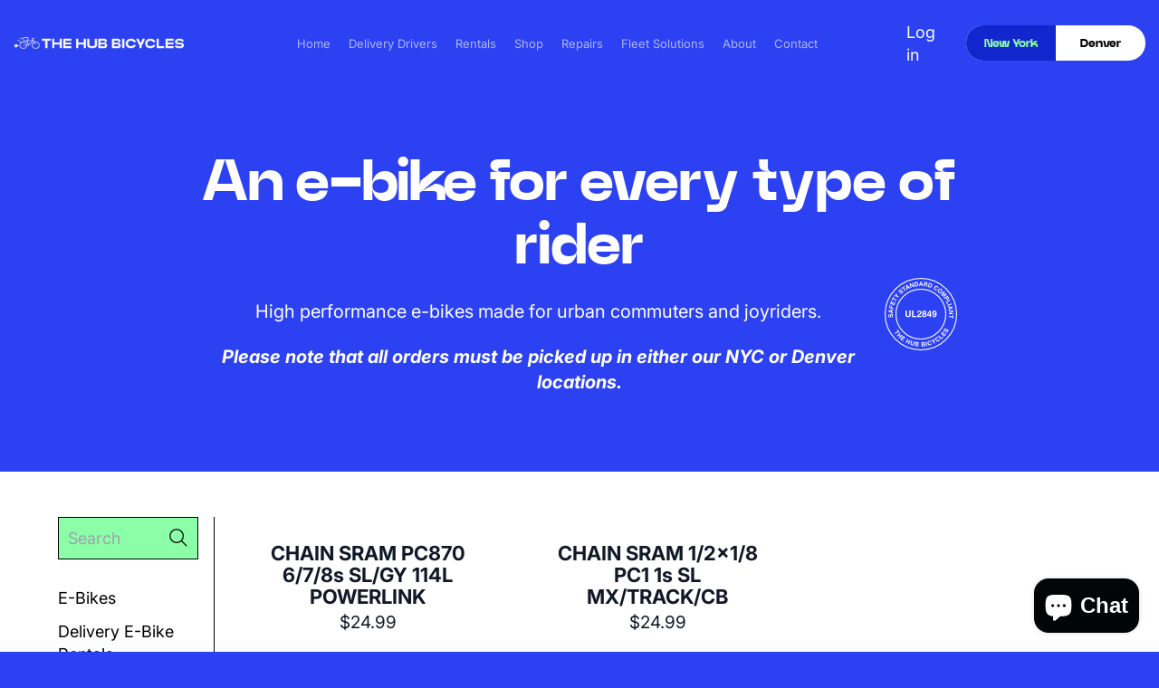

--- FILE ---
content_type: text/css
request_url: https://thehubbicycles.com/cdn/shop/t/3/assets/custom.css?v=159477556503746401351693323416
body_size: 9428
content:
/** Shopify CDN: Minification failed

Line 1819:0 Unexpected "}"

**/
/*
custom.css

Use this file to add custom CSS to your theme.
Make sure to uncomment out the line in theme.liquid so that this css file is loaded.

For more information check out this help guide:
https://help.switchthemes.co/shapes/advanced/custom-css.html
*/

html, body {
  overscroll-behavior: none;
}

#ContactFormLocation {
  width:100%;
  margin-bottom:20px;
}

#ContactFormLocation-footer {
  width:100%;
  margin-bottom:8px;
  background:#fff;
  color:#000;
  font-size:12px;
  padding:12px 36px;
  max-width:350px;
  -webkit-appearance: none;
  -moz-appearance: none;
  background-image: url("data:image/svg+xml;utf8,<svg fill='black' height='24' viewBox='0 0 24 24' width='24' xmlns='http://www.w3.org/2000/svg'><path d='M7 10l5 5 5-5z'/><path d='M0 0h24v24H0z' fill='none'/></svg>");
  background-repeat: no-repeat;
  background-position-x: 94%;
  background-position-y: 8px;
}

.stamp {
  width:100px;
  height:100px;
}

.index .stamp, .page-denver-home .stamp {
  margin:30px 0 0 30px;
}

.page-nyc-rent .stamp, .page-denver-rent .stamp {
  margin-left:30px;
  margin-top:-20px;
  margin-bottom:20px;
}

.page-rent .stamp {
  margin-left:70px;
  margin-top:-20px;
  margin-bottom:20px;
}

.page-repairs .stamp, .page-denver-repairs .stamp {
  margin-top:20px;
  margin-left:10px;
  margin-bottom:20px;
}

.page-about-us .stamp, .page-denver-about .stamp {
    top: -10px;
    width: 80px;
    height: 80px;
    position: absolute;
    left:320px;
}


.collection .stamp {
  float:right;
  margin-right:10px;
  width:80px;
  height:80px;
}

.stamp-wrap {
  margin:0px 0 0;
}

.stamp-wrap .stamp {
  margin:0 auto;
}


.media-template--18111505039658__495fa58c-ed2b-4fda-9000-90c460f85ad0-32998354256170 .media-content img,
.media-template--16889313788202__495fa58c-ed2b-4fda-9000-90c460f85ad0-32141411582250 .media-content img {
  margin-bottom:-150px;
}

.stamp-mobile {
  width:100px;
  height:100px;
  margin:20px auto 0;
}

select:invalid { color: gray; }

@media (max-width:767px) {
  .desktop {
    display:none;
  }

  #ContactFormLocation-footer {
  max-width:75%;
  }

  .stamp {
    display:none;
  }

  .index .stamp, .page-denver-home .stamp {
    display:block;
    margin:50px auto 0;
  }
}

@media (min-width:768px) {
  .mobile {
    display:none;
  }
}

.push-btn span {
    padding-top: 13px;
    padding-bottom: 10px;
}

#shopify-section-footer .grid, #shopify-section-denver-footer .grid, #shopify-section-shop-footer .grid {
  padding-top:0!important;
}

.foot-pad {
  margin-bottom:10px;
}

.footer-contact {
  padding:0px 32px 0;
  font-size:16px;
}

.footer-contact strong {
  display:block;
  margin-top:15px;
}

.visit-shift {
  display:none;
}

@media (max-width:1200px) {
  .visit-shift {
    display:block;
  }

  .social-logos-footer:nth-of-type(2) {
    visibility: hidden;
    width: 50%;
    grid-column: span 1 / span 1;
  }
}

@media (max-width:990px) {
   .social-logos-footer:nth-of-type(2) {
    display:none;
   }
}

/*Navigation*/


.header__nav-wrapper {
  width:60%!important;
}

.toggle {
  width:22%;
}

nav ul li a {
  opacity:.6;
  font-size:16px;
}

nav ul li a.menu-active, nav ul li a:hover {
  font-weight:bold;
  color:#8CFEA7;
  opacity:1;
}

.toggle-btns {
  width:100%;
  background:#fff;
  color:#000;
  border-radius:30px;
  display:flex;
  align-items:center;
  overflow:hidden;
}

.toggle-wrap {
  width:100%;
}


.city-btn {
  width:50%;
  padding:14px 10px 11px;
  text-align:center;
}

.city-btn.active, .city-btn:hover {
  background:#1126CD;
  color:#8CFEA7;
}

  .logo {
    width:17%;
    margin-right:3%;
  }

@media (min-width:990px) and (max-width:1300px) {
  nav ul li a {
    font-size:13px!important;
    padding:0 10px!important;
  }

  .denver-nav ul li a {
    font-size:13px!important;
  }

  .logo {
    width:15%;
    margin-right:3%;
  }

  #headerContainer > div {
    padding-left:15px;
    padding-right:15px;
  }

}

@media (min-width:990px) and (max-width:1300px) {
  .city-btn {
    font-size:13px;
  }
}

@media (min-width:990px) {
  .toggle-btns.lg\:hidden {
    display:none;
  }
}

@media (max-width:989px) {
  .toggle-btns {
    width:50%;
    margin:25px auto 0;
    min-width:250px;
    max-width:350px;
  }

  .index .toggle-btns, .collection .toggle-btns, .product .toggle-btns, .product-experiences .toggle-btns {
    margin-top:75px;
  }

  .hamburger {
      font-size:25px;
    }

  #shopify-section-header {
    padding-bottom: 20px;
    margin-top: 0px;
  }

    .index .sidebar-nav .relative button.block {
    position:absolute;
    top: -5px;
    right: 0px;
  }

    .logo {
      width:50%;
      max-width:190px;
    }

  #left-drawer-slot {
      width:100%!important;
    }
    
    #left-drawer-slot ul {
      text-align:center;
    }
    
    #left-drawer-slot ul li a {
      opacity:0.6;
    }
    
    #left-drawer-slot ul li a.menu-active {
      opacity:1;
    }
    

    .mobile-logo {
      width:50%;
      max-width:190px;
      position:absolute;
      top:20px;
      left:20px;
    }

    .mobile-close {
      position:absolute;
      top:-5px;
      right:0px;
    }

  .mobile-swirl {
    position:absolute;
    left:0;
    bottom:15%;
  }

  .gradient {
    background: rgb(255,255,255);
    background: linear-gradient(177deg, rgba(255,255,255,0) 0%, rgba(140,254,167,0.2) 100%);
    width:100%;
    height:100%;
    position:absolute;
    top:0;
    left:0;
    z-index:1;
  }

  .menu-content {
    z-index:2;
  }
}

@media (max-width:480px) {
  .logo {
    width:100%;
    max-width:none;
  }
}

/*Search Results*/

.search .search-hero form  input {
  background:#fff;
  color:#000;
}

.search .theme-icon {
  color:#000;
}

.search #facets-filterable {
  background:#fff;
  padding:0 60px 60px;
}

.search-hero {
  padding-bottom:0;
}

.search #facets-results .text-base, .search .price {
  color:#000;
}

.search #facets-results .text-base {
  font-weight:bold;
  font-size:20px;
}

.search .price span {
  font-weight:normal;
  font-size:16px;
}

.search #facets-results .grid {
  column-gap: 5rem;
  row-gap: 3.5rem;
}

/*Homepage*/
.image-with-text__custom-title-settings-template--16830804033834__1650891033bae15b05, .image-with-text__custom-title-settings-template--17371567849770__ec248188-8491-4b3a-966f-3ebc6ba65aca {
  font-size:7vw!important;
}

.down-arrow {
  width:100px;
  margin:20px auto 0;
  color:#8CFEA7;
  text-align:center;
  font-size:13px;
  position:relative;
  z-index:10;
}

.page-denver-home .down-arrow {
  margin:120px auto 0;
}

.down-arrow img {
  display:block;
  width:16px;
  margin:5px auto 0;
}

.down-arrow:hover {
  cursor:pointer;
}

.bounce {
    animation-name: bounce;
    animation-timing-function: ease;
    animation-duration: 1.5s;
    animation-iteration-count: infinite;
}

@keyframes bounce {
    0% { transform:translateY(5px); }
    50% { transform:translateY(-5px); }
    100% { transform:translateY(5px); }
}

.index #MainContent .shopify-section:nth-of-type(3) .py-section-vertical-spacing {
    padding-top:0!important;
}

.index .shopify-section:nth-of-type(7) .image-with-text__custom-title-settings-template--16830804033834__de246105-d2f0-4917-9acc-ea1e3d8f0633 {
    color:#2C41F2;
}

.sec ul li {
  color:#2C41F2!important;
}

.index .push-btn-surface, .page-denver-home .denver-top .push-btn-surface {
  color:#000!important;
}

.index input[type=radio]:checked+.image-text-toggle {
  background:#2C41F2!important;
  color:#8CFEA7!important;
}

  .index .work-toggle.active, .index .personal-toggle.active {
    background:#2C41F2!important;
    color:#8CFEA7!important;
  }

.index .image-text-toggle {
  background:#F2F2F2!important;
  padding: 14px 20px 10px!important;
}

#Shape-77c4abb6-08af-458a-abc0-d6548dc72ca1 {
  z-index:1;
}

@media (min-width:768px) {
  .index .shopify-section:nth-of-type(8) .section-content {
    padding:0;
  }

  .index .shopify-section:nth-of-type(8) .section-content .text-left {
    padding:20px 0 20px 40px;
  }

  .index .shopify-section:nth-of-type(8) .px-section {
    padding-left:0!important;
    padding-right:0!important;
  }

  .page-denver-home .delivery .image-with-text__custom-image-position-template--17371567849770__a45369f9-5f3f-4749-8964-ab7d385fbbe0 {
    margin:auto;
  }

  .page-denver-home .delivery .media-content img {
    max-width:490px;
    width:105%;
  }

  .page-denver-home #Shape-77c4abb6-08af-458a-abc0-d6548dc72ca1 .shape {
    width:43vw;
    max-width:550px;
  }
  
}

@media (min-width:1300px) {
  .image-with-text__custom-title-settings-template--16830804033834__1650891033bae15b05, .image-with-text__custom-title-settings-template--17371567849770__ec248188-8491-4b3a-966f-3ebc6ba65aca {
    font-size:105px!important;
  }
}

@media (min-width: 768px) and (max-width: 990px) {
  .delivery .grid-cols-1, .sched .grid-cols-1 {
      grid-template-columns: repeat(2,minmax(0,1fr))!important;
  } 

  .image-with-text__custom-image-position-template--16830804033834__89134d26-ab9e-4d32-81ad-451e859fa95a, .image-with-text__custom-image-position-template--17371567849770__a45369f9-5f3f-4749-8964-ab7d385fbbe0 {
    order:2;
  }

  #Shape-77c4abb6-08af-458a-abc0-d6548dc72ca1 .shape {
        transform: scale(0.3) rotate(0deg) translate(-50%, -50%)!important;
  }

  .index .shopify-section:nth-of-type(2) .image-with-text__custom-title-settings-template--16830804033834__89134d26-ab9e-4d32-81ad-451e859fa95a {
    font-size:44px!important;
  }

  .image-with-text__custom-image-position-template--16830804033834__f37824a9-ba7b-4f77-972c-90479d39c326 {
    order:2;
  }

   .index .shopify-section:nth-of-type(8) .font-heading p {
     font-size:4vw!important;
   }

  .index .shopify-section:nth-of-type(8) .text-left p {
    font-size:16px;
    margin-top:10px!important;
  }

  .index .shopify-section:nth-of-type(8) .push-btn-surface {
    font-size:15px!important;
  }

 .image-with-text__custom-alignment-template--16830804033834__de246105-d2f0-4917-9acc-ea1e3d8f0633 {
   grid-area:1 / 1 / -1 / -1;
 }

  .image-with-text__custom-image-position-template--16830804033834__de246105-d2f0-4917-9acc-ea1e3d8f0633 {
    order: 2;
        position: absolute;
    width: 70%;
    margin: auto;
    top: 0px;
    bottom: -20%;
    right: 0px;
 }
}


@media (max-width:768px) {
  .down-arrow {
    display:none;
  }
  
  .delivery .grid-cols-1 {
    grid-template-columns: repeat(1,minmax(0,1fr));
    width:40%;
    margin:0 auto;
    min-width:240px;
  }

  .image-with-text__custom-title-settings-template--16830804033834__1650891033bae15b05, .image-with-text__custom-title-settings-template--17371567849770__ec248188-8491-4b3a-966f-3ebc6ba65aca {
    font-size:13vw!important;
    line-height:.9!important;
    z-index: 2;
    position: relative;
  }

  .image-with-text__custom-image-position-template--16830804033834__1650891033bae15b05 {
    transform: translate(0px, 155%) scale(1)!important;
  }

  .image-with-text__custom-image-position-template--17371567849770__ec248188-8491-4b3a-966f-3ebc6ba65aca {
    transform: translate(0px, 165%) scale(1.3)!important;
  }
  
  .image-with-text__custom-text-template--16830804033834__1650891033bae15b05, .image-with-text__custom-text-template--17371567849770__ec248188-8491-4b3a-966f-3ebc6ba65aca {
    margin-top: 65%!important;
  }

  .image-with-text__custom-alignment-template--16830804033834__1650891033bae15b05 {
    margin-top:-22%!important;
    display:block!important;
  }

 .image-with-text__custom-alignment-template--17371567849770__ec248188-8491-4b3a-966f-3ebc6ba65aca {
    margin-top:-17%!important;
    display:block!important;
  }

  .cb-testimonials__header-wrapper {
    width:70%;
  }

  .index .shopify-section:nth-of-type(5) {
    margin-top:-5px;
  }
  
  .index .shopify-section:nth-of-type(5) .font-heading {
    margin-bottom:-10%;
  }

  .index .shopify-section:nth-of-type(5) .rte {
    margin-top:-15%;
  }


  .sched .grid-cols-1 {
    grid-template-columns: repeat(1,minmax(0,1fr));
    width:50%!important;
    margin:0 auto;
    min-width:240px;
  }

   .mobile .gap-10 {
    gap:10px;
  }

   .mobile h2 {
    text-align:center;
    font-size:35px;
  }

   .mobile .rte {
    text-align:center;
    font-size:14px;
    margin-top:5px;
  margin-bottom:20px;
  }

   .mobile .media-content {
    width:90%;
    margin:auto;
  }

   .mobile .mt-5.inline-block {
    display:block!important;
    margin-right:0!important;
    margin-top:50px!important;
  }

     .mobile .mt-5 a {
    display:block;
    width:260px;
    margin:0 auto;
  }

  .index .mobile .rounded-button {
    margin:20px auto;
  }

  .page-denver-home .sched .image-with-text__custom-alignment-template--17371567849770__648a5195-acac-4438-b4fe-3d99c61752c0 .mt-5 {
    margin-right:0!important;
  }



  .mobile ul {
      display:grid;
     grid-template-columns: repeat(2, 1fr);
    grid-row-gap: 15px;
    grid-column-gap:30px;
    margin-bottom:50px;
  }

  .mobile ul li {
    line-height:1;
    padding:0 0 15px;
    color:#2c41f2!important;
  }

  .no-btm {
    border-bottom:0;
    padding-top:20px!important;
  }

  .title-toggle {
    flex-direction:column;
  }

  .toggle-hide {
    display:none;
  }

  #Shape-77c4abb6-08af-458a-abc0-d6548dc72ca1 {
    display:block!important;
  }

  #Shape-77c4abb6-08af-458a-abc0-d6548dc72ca1 .shape {
    top: 23%!important;
    left: 50%!important;
    transform: scale(0.4) rotate(0deg) translate(-50%, -50%)!important;
   }

  .page-denver-home .contentBox--template--17371567849770__ec248188-8491-4b3a-966f-3ebc6ba65aca {
    padding-top:40px;
  }

  .page-denver-home .image-with-text__custom-text-template--17371567849770__ec248188-8491-4b3a-966f-3ebc6ba65aca {
    margin-top:72%!important;
  }

  .page-denver-home #Shape-77c4abb6-08af-458a-abc0-d6548dc72ca1 .shape {
    top:74%!important;
    width:70vw!important;
  }

  .page-denver-home .image-with-text__custom-image-position-template--17371567849770__a45369f9-5f3f-4749-8964-ab7d385fbbe0 {
    order:2;
  }
}

/*Rent Page*/
.rent-hero {
  padding-top:30px;
}

.rent-hero h2 {
  font-size:5vw;
  line-height:1;
}

.rent-hero .push-btn span {
  color:#000;  
}

.rent-hero .push-btn {
  margin-bottom:40px;
}

.page-rent .blockHeading--template--16867017916714__3bc712cb-6888-43d3-8c02-f7edf5792715-167165236803d02bb4-0, .page-rent .blockHeading--template--16867017916714__3bc712cb-6888-43d3-8c02-f7edf5792715-167165236803d02bb4-1 {
  line-height:100%;
}

.page-rent .shopify-section:nth-of-type(3) section {
  background:url('/cdn/shop/files/why-rent-bg.jpg?v=1675895984') no-repeat center top;
  background-size:cover;
}

.page-denver-rent .image-with-text__button-secondary-template--18111502582058__2ea56a7c-453f-4968-aedb-a0966ed97969 {
  text-align:left!important;
  font-size:1.15vw;
}

.page-nyc-rent .contentBox--template--18807872160042__2ea56a7c-453f-4968-aedb-a0966ed97969 div, .page-denver-rent .contentBox--template--18111502582058__2ea56a7c-453f-4968-aedb-a0966ed97969 div {
  margin-right:0!important;
}

.page-rent .boxSection--template--16867017916714__3bc712cb-6888-43d3-8c02-f7edf5792715 .lg\:col-span-6 {
  grid-column: span 12 / span 12!important;
}

.marquee-star {
  width:25px;
  display:inline-block;
  margin:0 40px;
}

.feat-grad-top {
  background: rgb(140,254,167)!important;
  background: linear-gradient(180deg, rgba(140,254,167,1) 0%, rgba(97,169,201,1) 28%, rgba(44,65,242,1) 100%)!important;
}

.features-cols {
  background: rgb(44,65,242)!important;
  background: linear-gradient(180deg, rgba(44,65,242,1) 0%, rgba(86,148,209,1) 100%)!important;
  margin-top:-1px;
}

.bike-features .features-headings h2 {
  color:#000!important;
  font-size:4vw;
}

.bike-features .features-headings h3 {
  color:#000!important;
  font-size:20px;
  margin:20px auto;
}

.page-denver-rent .bike-features .features-headings {
  padding-bottom:0!important;
}

.features-cols {
  padding-bottom:100px;
}

.features-cols h3 {
  color:#8CFEA7!important;
  font-size:2.3vw;
}

.features-cols ul li p {
  font-size:16px;
  line-height:1.1;
}

.features {
  position:relative;
}

.features img {
  width:100%;
  height:auto;
}

.marker {
  position:absolute;
  z-index:5;
  height:40px;
  width:40px;
}

.dot {
  height:15px;
  width:15px;
  border-radius:50%;
  background:#8CFEA7;
  position:absolute;
  top:0;
  right:0;
  left:0;
  bottom:0;
  margin:auto;
}



.caption {
  position:absolute;
  z-index:12;
  font-size:13px;
  text-align:center;
  line-height:1.1;
  width:160px;
}

.line {
  background:#8CFEA7;
  position:absolute;
  z-index:12;
}

.line.vert {
  width:2px;
}

.line.hor {
  height:2px;
}

#screen {
  top:20%;
  left:38%;
}

.line.screen {
  height:8.5%; 
  top:14%;
  left:39.5%;
}

.caption.screen {
  top:8%;
  left:34%;
}

#rack {
  top:39%;
  left:34%;
}

.line.rack {
  height:6%; 
  top:35.5%;
  left:35.5%;
}

.caption.rack {
  top:30%;
  left:33%;
  width:70px;
}

#lights {
  top:39.25%;
  left:23.5%;
}

.line.lights {
  width:2.5%; 
  top:42%;
  left:22.5%;
}

.caption.lights {
  top:40%;
  left:16%;
  width:70px;
}

#wheels {
  top:75%;
  left:18.25%;
}

.line.wheels {
  height: 20.5%;
  top: 78%;
  left: 19.75%;
}

.caption.wheels {
  top:101%;
  left:16%;
  width:110px;
}


#battery {
  top:60%;
  left:45.75%;
}

.line.battery {
    height: 32.5%;
    top: 63%;
    left: 47.25%;
}

.caption.battery {
  top:98%;
  left:43%;
  width:100px;
}

#theft {
    top: 52%;
    left: 55.75%;
}

.line.theft {
    height: 13.5%;
    top: 41%;
    left: 57.25%;
}

.caption.theft {
    top: 35%;
    left: 48%;
    width: 170px;
}


#seat {
    top: 28%;
    left: 64.75%;
}

.line.seat {
    width: 5.5%;
    top: 31%;
    left: 66.25%;
}

.caption.seat {
    top: 30%;
    left: 73%;
    width: 90px;
}

#kick {
    top: 85%;
    left: 55.25%;
}

.line.kick {
    height: 10%;
    top: 88%;
    left: 56.75%;
}

.caption.kick {
    top: 100%;
    left: 55%;
    width: 120px;
}

#motor {
    top: 73%;
    left: 69.5%;
}

.line.motor {
    height: 23%;
    top: 76%;
    left: 71%;
}

.caption.motor {
    top: 103%;
    left: 67%;
    width: 120px;
}

#tail {
    top: 50%;
    left: 77%;
}

.line.tail {
    width: 5%;
    top: 53%;
    left: 78.25%;
}

.caption.tail {
    top: 51%;
    left: 84%;
    width: 90px;
}

.caption, .line {
  display:none;
}

.page-denver-rent .blockBg h3 {
  font-size:4vw!important;
}

/*Denver Features*/
#throttle {
  top:28%;
  left:61%;
}

.line.throttle {
  height:6%; 
  top:25%;
  left:62.5%;
}

.caption.throttle {
  top:22%;
  left:54%;
}

#range {
  top:55%;
  left:51%;
}

.line.range {
  height:18%; 
  top:39.5%;
  left:52.5%;
}

.caption.range {
  top:34%;
  left:50%;
  width:70px;
}

#adj-seat {
  top:40%;
  left:40.5%;
}

.line.adj-seat {
  height:9.5%; 
  top:34%;
  left:42%;
}

.caption.adj-seat {
  top:29%;
  left:39.5%;
  width:70px;
}

#motor-den {
  top:67%;
  left:32.25%;
}

.line.motor-den {
  height: 20.5%;
  top: 69%;
  left: 33.75%;
}

.caption.motor-den {
  top:91%;
  left:29.5%;
  width:110px;
}


#speed {
  top:67%;
  left:45.75%;
}

.line.speed {
    height: 18.5%;
    top: 69%;
    left: 47.25%;
}

.caption.speed {
  top:89%;
  left:43%;
  width:100px;
}

#brakes {
    top: 67%;
    left: 65.75%;
}

.line.brakes {
    height: 21.5%;
    top: 69%;
    left: 67.25%;
}

.caption.brakes {
    top:92%;
    left: 60.5%;
    width: 170px;
}

.den-tours .max-w-lg {
  margin:0 auto 40px;
}

.tour-card {
  background:#000;
  border-radius:20px;
  padding:20px 40px;
  width:80%;
  margin:0 auto;
}

.tour-img {
  width:30%;
}

.tour-details {
  width:70%;
  text-align:left;
  padding-left:20px;
  line-height:1.2;
}

.tour-details h3 {
  font-size:26px;
  margin-bottom:20px;
}

.duration, .main-info, .price {
  margin-bottom:20px;
}

.price span {
  display:block;
  font-weight:bold;
  font-size:115%;
}

.tour-details .push-btn-surface {
  background:#fff;
  color:#000;
  line-height:1.1;
}


@media (min-width:768px) and (max-width:990px) {
  .image-with-text__custom-image-position-template--16867017916714__2ea56a7c-453f-4968-aedb-a0966ed97969:first-of-type {
    order:2;
  }

  .features-cols {
    padding-top:100px;
  }


  .caption {
    font-size:11px;
  }

  #screen {
    top:18%;
    left:37%;
  }

  .caption.screen {
    top: 6%;
    left: 34%;
    width:120px;
}

  #rack {
    top:38%;
    left:33%;
  }

  .caption.rack {
    left: 30%;
    width: 60px;
    top:27%;
  }

  #lights {
    top:37.25%;
  }
  
  .caption.lights {
    left:13%;
  }

  #wheels {
    left:17.5%;
  }

  .caption.battery {
    width:83px;
    left:41%;
  }

  #battery {
    left:45%;
  }

  #theft {
    left:54.75%;
  }

  #seat {
    top:26%;
  }

  #kick {
    top:84%;
    left:54.25%;
  }

  #motor {
    top:72%;
    left:68.75%;
  }

  #tail {
    top:48.75%;
    left:76%;
  }

  .caption.kick {
    width:70px;
  }

  .caption.tail {
    left:82.5%;
  }

  .caption.theft {
    top: 34%;
    left: 47%;
    width: 90px;
  }

  .line.theft {
    height: 9.5%;
    top: 46%;
  }

  .line.throttle {
    left:63.25%;
  }

  .line.adj-seat {
    height: 8.5%;
    top: 35.5%;
    left: 42.75%;
  }

  .line.range {
        top: 41.5%;
    left: 53.25%;
  }

  .line.motor-den {
        height: 19.5%;
    top: 70%;
    left: 34.5%;
  }

  .line.speed {
        height: 17.5%;
    top: 70%;
    left: 48%;
  }

  .line.brakes {
        height: 20.5%;
    top: 70%;
    left: 68%;
  }
}

@media (max-width:767px) {
  .rent-hero .grid-cols-1 {
      grid-template-columns: repeat(1,minmax(0,1fr))!important;
  }

  .image-with-text__custom-image-position-template--16867017916714__2ea56a7c-453f-4968-aedb-a0966ed97969:first-of-type {
    order:2;
  }

  .rent-hero h2 {
    font-size:15vw;
  }

  .faqTittle, .faqSubheading {
    text-align:center!important;
  }

  .page-rent .cb-testimonials__image-template--16867017916714__a63fc894-ef81-47aa-bfca-97909b61da4a {
    background-position:right center;
  }

  .boxContent {
    display:block!important;
  }

  .boxText, .boxImage {
    width:100%!important;
  }

  .boxText {
    text-align:center;
    padding:60px 30px 60px!important;
  }

  .boxText h2 {
    font-size:36px;
  }

  .features-headings h2 {
    font-size:30px!important;
  }

  .bike-features .features-headings h3 {
    text-align:center!important;
    font-size:16px;
    width: 80%;
    line-height:1.2;
  }
  
  .bike-features h3 {
    font-size:22px;
    text-align:left;
    line-height:.9;
  }

  .bike-features ul li p {
    text-align:left;
    font-size:15px;
  }

  .bike-features .grid-cols-1 {
    grid-template-columns: repeat(2,minmax(0,1fr));
  }

  .bike-features .gap-10 {
    gap:1.5rem;
  }

  .feature-dots {
    display:none;
  }

  .page-denver-rent .blockBg h3 {
    font-size:30px!important;
  }

  .image-with-text__custom-image-position-template--18111502582058__2ea56a7c-453f-4968-aedb-a0966ed97969 {
    order:2!important;
  }

  .tour-card {
    width:100%;
  }

  .tour-img {
    display:none;
  }

  .tour-details {
    width:100%;
    padding-left:0;
    text-align:center;
  }

  .den-tours .image-wrapper-none {
    display:none;
  }

  .tours-bg {
    background:url('/cdn/shop/files/tour-bg.png?v=1677013133') no-repeat center center;
    background-size:cover;
  }

  .page-denver-rent .image-with-text__button-secondary-template--18111502582058__2ea56a7c-453f-4968-aedb-a0966ed97969 {
    text-align:center!important;
    font-size:15px;
  }

  .page-rent .rent-hero .text-left .mt-5 {
    margin-right:0!important;
  }
}

/*Repairs*/

.services-hed {
  font-size:40px!important;
  margin-bottom:40px;
}

.service-list {
  padding-top:50px;
}

.repair-hero .image-with-text__custom-image-position-template--16889313788202__495fa58c-ed2b-4fda-9000-90c460f85ad0,
.repair-hero .image-with-text__custom-image-position-template--18111505039658__495fa58c-ed2b-4fda-9000-90c460f85ad0 {
  max-width:none!important;
}

.repair-hero .push-btn span {
  color:#000;  
}

.page-repairs .shopify-section:nth-of-type(3), .page-denver-repairs .shopify-section:nth-of-type(3) {
  background:#8CFEA7;
}

.package-cards h2 {
  font-size:30px;
}

.page-repairs .card h3, .page-denver-repairs .card h3 {
  font-size:36px!important;
}

.page-repairs .card p, .page-denver-repairs .card p {
  font-size:15px!important;
}

.page-repairs .card-container, .page-denver-repairs .card-container {
  height:auto!important;
  display:flex;
}

.page-repairs .card-border, .page-denver-repairs .card-border {
  background:#2C41F2!important;
}

.package-cards .card {
  display:flex;
  flex-direction:column;
  align-self:stretch;
  border-radius:20px;
}

.page-repairs .card .rte, .page-denver-repairs .card .rte {
  flex-grow:1;
}

.package-cards .section-content {
    padding-left: 0;
    padding-right: 0;
    padding-top:40px;
}

.package-cards .splide {
  margin-top:2rem;
}

.package-cards .splide__list {
  gap:1.5rem!important;
}

.package-cards .push-btn > span {
  background:#2C41F2;
  color:#fff;
  border:1px solid #fff;
  font-size:22px;
}

.package-cards .splide__arrow span.push-btn-surface {
    position: relative;
    z-index: 1;
    display: flex;
    align-items: center;
    width: fit-content;
    height: fit-content;
    background: #1FA5F2;
    border-radius: 50%;
    padding: 0.5rem 0.5rem;
    border:0px solid;
}

.package-cards .splide__arrow span.push-btn-surface .block {
        padding-top: 1px;
    padding-bottom: 10px;
}

.package-cards .splide__arrow--prev {
  margin-right:10px;
}

.package-cards .splide__arrow--next {
  margin-left:10px;
}

.service-list {
    background: #fff;
    width: 90%!important;
    border-radius: 20px;
    margin: 40px auto 100px!important;
}

.desktop.boxQuestions {
  max-width: none!important;
  width: 95%!important;
  margin: 0 auto!important;
  border-bottom: 0!important;
  column-gap:10%!important;
  row-gap:5%!important;
  height:30%;
}

.boxQuestions h2 {
  font-size:1.8vw;
  margin-bottom:20px;
}

.page-repairs .faqAnswer p, .page-denver-repairs .faqAnswer p {
  border-top:1px solid #000;
  padding:5px 0!important;
  margin:0!important;
  line-height:1!important;
  font-size:14px;
  font-family: 'Inter', sans-serif;
  text-align:left;
}

.page-repairs .faqAnswer p:after, .page-denver-repairs .faqAnswer p:after {
  content: "";
  display: table;
  clear: both;
}

.left, .right {
  display:inline-block;
}

.left {
  float:left;
  width:75%;
  line-height:1.15;
}

.right {
  float:right;
  text-align:right;
}


@media (min-width:990px) {
  .package-cards {
    background:#fff;
    width:90%;
    border-radius:20px;
    margin:0 auto;
  }
}

@media (max-width:767px) {
  .repair-hero .grid-cols-1 {
    grid-template-columns: repeat(1,minmax(0,1fr));
  }

  .repair-hero .grid-cols-1 > div:first-of-type {
    order:2;
  }

  .repair-hero .text-left {
    padding-top:40px;
  }

  .boxQuestions h2 .faqQuestion {
    font-size:5.5vw;
  }

  .boxQuestions h2 {
    margin-bottom:0;
  }

  .page-denver-repairs .contentBox--template--18111505039658__495fa58c-ed2b-4fda-9000-90c460f85ad0 div {
    margin-right:0!important;
  }
}

@media (min-width:768px) and (max-width:990px) {
  .desktop.boxQuestions {
    height:15%;
  }

  .boxQuestions h2 {
    font-size:20px;
  }
}

@media (min-width:1200px) and (max-width:990px) {
  .boxQuestions h2 {
    font-size:25px;
  }
}

/*Fleet Solutions*/
#Shape-4b20164f-e31a-43ff-a2a5-fd3e64a20427 .shape {
  background:#fff!important;
  z-index:1;
}

#Shape-09f95ab6-618e-4c64-8413-887f8a8cd023 {
  z-index:2;
}

.page-fleet-sol-ebikes .z-sticker, .page-denver-fleet-sol .z-sticker {
  z-index:1;
}

.fleet-toggle .toggles {
    left: 0;
    right: 0;
    margin: auto;
    width: 320px;
    background:none;
    top:-35%;
  border-radius:0;
}

.fleet-toggle .toggles .work-toggle {
  margin:0 10px 0 0;
  width:110px;
  text-align:center;
  color:#000!important;
  border-radius:20px;
  padding:14px 0 10px;
  background:#fff;
}

.fleet-toggle .toggles .personal-toggle {
  margin:0 0px 0 10px;
  width:200px;
  text-align:center;
  color:#000;
  background:#fff;
  border-radius:20px;
  padding:14px 0 10px;
}

.fleet-toggle .toggles .work-toggle.active, .fleet-toggle .toggles .personal-toggle.active {
  background:#8CFEA7;
  color:#000;
}

  .page-fleet-sol-ebikes .shopify-section:nth-of-type(3), .page-fleet-sol-ebikes .shopify-section:nth-of-type(4),
.page-denver-fleet-sol .shopify-section:nth-of-type(3), .page-denver-fleet-sol .shopify-section:nth-of-type(4){
    z-index:3;
  }

.page-fleet-sol-ebikes .banner-section .text-scheme-text, .page-denver-fleet-sol .banner-section .text-scheme-text {
  padding:0px 0;
  height:400px;
}

.page-fleet-sol-ebikes .shopify-section:nth-of-type(4) > section, .page-fleet-sol-ebikes .shopify-section:nth-of-type(5) > section, .page-fleet-sol-ebikes .shopify-section:nth-of-type(6) > section,
.page-denver-fleet-sol .shopify-section:nth-of-type(4) > section, .page-denver-fleet-sol .shopify-section:nth-of-type(5) > section, .page-denver-fleet-sol .shopify-section:nth-of-type(6) > section {
  background:#fff!important;
}

.cs-section {
  width:90%;
  margin:0 auto;
}

.cs-section .text-left h2 p {
  color:#2C41F2;
}

.cs-section .text-left p {
  color:#000
}

.cs-section ul li {
  border-bottom-width:0;
  color:#2C41F2;
}

.bullet-icon {
  width:60px;
  margin-right:20px;
}

.bullet-text {
  line-height:1;
}

.bull-flex {
  display:flex;
  flex-direction:row;
    align-items: center;
}

.cs-list {
  margin-top:10%;
}

.case-study2 {
  border-top:1px solid #000;
  padding-top:80px!important;
  margin-top:-40px;
}

.page-fleet-sol-ebikes .text-scheme-text .max-w-lg, .page-denver-fleet-sol .text-scheme-text .max-w-lg {
  width:80%;
  margin:auto;
  max-width: 50rem!important;
}

.page-fleet-sol-ebikes .max-w-lg .break-words h2, .page-denver-fleet-sol.max-w-lg .break-words h2 {
  font-size: 3.5vw;
  margin-bottom:10px;
}

.page-fleet-sol-ebikes .max-w-lg .break-words .rte, .page-denver-fleet-sol .max-w-lg .break-words .rte {
  margin-top:10px!important;
  margin-bottom:40px!important;
}

.page-fleet-sol-ebikes .push-btn-surface, .page-denver-fleet-sol .push-btn-surface {
  color:#000;
}

@media (max-width:767px) {

  #sticker-c66c1495-8a56-43f5-8f27-4aa1423ad0c8 {
    top: 23%!important;
    left: 8%!important;
  }
  
  #Shape-4b20164f-e31a-43ff-a2a5-fd3e64a20427 {
    z-index: 1;
    top: -20%;
    left: 6%;
  }

  #Shape-1324b0f9-caea-4ae1-ad35-162ebb81a4e3 {
    z-index:2;
  }

  .cs-section .grid-cols-1 {
    grid-template-columns: repeat(1,minmax(0,1fr));
  }

  .cs-section {
    width: 95%;
    margin: 0 auto;
    padding: 0 10px;
  }

  .cs-section .cs-img {
    order:2;
  }

  .cs-section .text-left h2, .cs-section .text-left p {
    text-align:center!important;
  }

  .cs-section .text-left h2 {
    font-size:35px;
  }

  .case-study2 .cs-img {
    margin-top:-25%;
  }

  .page-fleet-sol-ebikes .banner-section .text-scheme-text .max-w-lg, .page-denver-fleet-sol .banner-section .text-scheme-text .max-w-lg 
      width:80%;
    margin:0 auto;
    }

  .page-fleet-sol-ebikes .max-w-lg .break-words h2, .page-denver-fleet-sol .max-w-lg .break-words h2 {
    font-size: 32px;  
  }
}

@media (max-width:420px) {
  .fleet-toggle .toggles {
    top:-65%;
  }
}

@media (min-width:421px) and (max-width:550px) {
  .fleet-toggle .toggles {
    top:-52%;
  }
}

@media (min-width:551px) and (max-width:662px) {
  .fleet-toggle .toggles {
    top:-47%;
  }
}

@media (min-width:663px) and (max-width:767px) {
  .fleet-toggle .toggles {
    top:-39%;
  }
}

@media (min-width:768px) and (max-width:990px) {
  #Shape-1324b0f9-caea-4ae1-ad35-162ebb81a4e3 {
    display:block!important;
    z-index:2;
    top:70%;
  }

  #Shape-09f95ab6-618e-4c64-8413-887f8a8cd023 {
    display:none;
  }

  #Shape-4b20164f-e31a-43ff-a2a5-fd3e64a20427 {
    top: 10%;
 }

  .fleet-toggle .toggles {
    top:-25%;
  }

  .case-study2 {
    margin-top:0;
  }

  .case-study2 .cs-img {
    order:2;
  }
}

@media (min-width:1200px) {
  .fleet-toggle .toggles {
    top:-29%;
  }

  .page-fleet-sol-ebikes .max-w-lg .break-words h2, .page-denver-fleet-sol .max-w-lg .break-words h2 {
    font-size:45px;
  }
}

@media (min-width:1400px) {
  .fleet-toggle .toggles {
    top:-25%;
  }
}

@media (min-width:1600px) {
  .fleet-toggle .toggles {
    top:-22%;
  }
}

/*About*/

.team-grid {
  width:90%;
  margin:0 auto;
  padding-top:0;
  padding-bottom:10%;
}

.team-grid h2, .team-grid h3, .team-grid .rte {
  color:#000!important;
}

.team-grid h2 {
  margin-bottom:10px;
}

.team-grid .rte p {
  margin:0!important;
  padding:0!important;
  font-size:14px;
}

.row2 {
  margin-top:75px;
}

.row2 li, .row1 li {
  grid-column:span 3 / span 3!important;
}

.row2 .blank-pad-col {
  grid-column: span 2 / span 2!important;
}


@media (min-width:768px) and (max-width:990px) {
    .about-hero .grid-cols-1 {
    grid-template-columns: repeat(2,minmax(0,1fr));
  }

  .about-hero .grid-cols-1 > div:first-of-type {
    order:2;
  }

  .team-grid {
    max-width:450px;
  }

}

@media (max-width:767px) {
  .about-hero .grid-cols-1 {
    grid-template-columns: repeat(1,minmax(0,1fr));
  }

  .about-hero .grid-cols-1 > div:first-of-type {
    order:2;
  }

  .about-hero h2 {
    font-size:45px!important;
  }

  .about-hero .card {
    border:0px;
  }

  .team-grid {
    max-width:450px;
  }

}

/*Contact*/
.contact-wrap {
  display:flex;
  flex-direction:row;
}

.contact-content, .contact-page-form {
  display:flex;
  flex-direction:column;
  width:50%;
}

.contact-content h1 {
  text-align:left;
  color:#8CFEA7;
  line-height:1;
}

.contact-content .rte {
  color:#fff;
}

.contact-content .social-icons-logo {
  margin-top:40px!important;
  padding:0;
}

.contact-content .social-icons-logo li:nth-of-type(2) {
    margin-left: 2rem;
    margin-right: 2rem;
}


.contact-content .social-icons-logo a {
  color:#fff;
}

.contact-content .social-icons-logo a span {
  width:1.75rem;
  height:1.75rem;
}

.contact-page-form input {
  margin-bottom:20px;
  border:0px solid;
}

.contact-page-form .push-btn {
  color:#000!important;
  width:150px;
}

.contact-page-form .push-btn-surface {
  color:#000;
}

.mobile-social {
  display:none;
}

.contact-page-form .form-success {
  color:#fff;
}

.visit-bar .grid-cols-1 > div:nth-child(2) {
  background: #8CFEA7;
    border-radius: 20px;
    padding: 40px;
}

.visit-bar .grid-cols-1 div:nth-child(2) h2 {
  color:#2C41F2;
  font-size:30px;
}

.visit-bar .grid-cols-1 > div:nth-child(2) .text-center {
  margin:0 auto;
}

.visit-bar .grid-cols-1 > div:nth-child(2) .text-center .rte {
  color:#000;
}

.simple-foot .flex {
  justify-content:left!important;
}

.simple-foot a {
  width:50%;
}

.simple-foot p {
  width:50%;
  text-align:right;
}

@media (min-width:768px) and (max-width:990px) {
  .contact-content h1 {
    font-size:65px;
  }
}

@media (max-width:767px) {
  .contact-wrap {
    display:block;
    width:90%;
    margin:0 auto;
  }

  .contact-content, .contact-page-form {
    width:100%;
  }

  .contact-content {
    text-align:center;
  }

  .contact-content h1 {
    font-size:60px;
    text-align:center;
  }

  .contact-content .rte {
    margin:30px 0 40px;
  }

  .contact-content .social-icons-logo {
    display:none;
  }

  .contact-page-form .push-btn {
    width:100%;
  }

  .mobile-social {
    display:block;
  }
  
  .mobile-social h2 {
    color:#fff;
    text-align:center;
    margin:30px 0;
    font-size:35px;
  }

  
  .mobile-social .social-icons-logo li:nth-of-type(2) {
    margin-left: 2rem;
    margin-right: 2rem;
  }


    .mobile-social .social-icons-logo a {
      color:#fff;
    }
    
    .mobile-social .social-icons-logo a span {
      width:2.5rem;
      height:2.5rem;
    }

  .visit-bar .grid-cols-1 {
        grid-template-columns: repeat(1,minmax(0,1fr));
  }

  .visit-bar .grid-cols-1 > div:nth-child(2) .text-center {
    text-align:center!important;
  }

  .simple-foot .flex {
    justify-content:center!important;
    flex-direction:column;
  }
  
  .simple-foot a {
    width:80%;
    margin:0 auto 30px;
  }
  
  .simple-foot p {
    width:100%;
    text-align:center;
  }

}

/*Shop*/

.search-block {
  width:90%;
  margin-bottom:30px;
  background-color: #8cfea7!important;
  border:1px solid #000;
  position:relative;
}



.search-bar {
  border-radius:0!important;
  border:0px solid transparent!important;
  box-shadow:0 0 transparent!important;
  padding:10px!important;
  width:80%!important;
  background-color: #8cfea7!important;
}

.search-block button {
  position:absolute;
  top:12px;
}

.search #facets-results {
  margin-top:20px;
}



#shopify-section-template--16830803738922__product-grid {
  background:#fff;
}

.product-nav {
  width:15%;
  float:left;
  border-right: 1px solid #000;
}

.product-col {
  width:85%;
  
  float:right;
  padding-top:0;
}

.product-col .grid {
  gap:4em!important;
  row-gap:0em!important;
}

.coll-menu-link {
  margin-bottom:12px;
}

.coll-menu-link a.active, .coll-menu-link a:hover {
  color:#2C41F2;
  font-weight:bold;
}

.collection .productTitle {
  overflow:visible!important;
  max-height:none;
  line-height:1.1;
  font-size:22px;
}

.collection .productPrice {
  font-weight:normal;
  font-size:19px;
}

.collection .compare-price {
  text-align:center;
  font-size:16px;
  margin-top:2px;
}

.collection .sticker-on-sale-sticker {
  top: 75%;
  left: 90%;
}

.producstSection {
  background: #ffffff;
    padding-bottom: 100px;
  padding-top:50px;
  width:90%;
  margin:0 auto;
}

.producstSection:after {
    content: "";
  display: table;
  clear: both;
}

.product-col ul {
  grid-auto-rows: 0fr;
}

.product-col .buttonAdd span, .product-col .buttonLearn a {
  text-transform:capitalize!important;
}

.collection .feature-heading {
  color:#000;
    font-size: 48px!important;
    width: 50%;
    margin: 40px auto 20px;
}

.collection .feature-text {
  color:#000;
  margin-bottom:2em;
}

.collection .cbFeatureDesktop .rte p {
  color:#000;
}

.collection .productCard > .product-tile > div:first-of-type {
  display:flex;
  flex-direction:column;
  flex:1;
}

.collection .grid-btns {
  position:absolute;
  bottom:0;
  margin:auto;
  left:0;
  right:0;
}

.collection .pagination__item.push-btn .push-btn-surface {
    padding: 5px;
    background:#fff;
  border:1px solid #000;
}

.collection .pagination__item.push-btn .push-btn-surface span {
  padding-top: 4px;
    padding-bottom: 10px;
    padding-left: 7px;
}

.collection .shopify-section:nth-of-type(4) {
  display:none;
}

.collection .push-btn .push-btn-surface:not(input[type=submit]) {
  pointer-events:all;
}

.collection .tag-filters__item {
  display:inline-block;
  width:48%;
}

.collection .tag-filters__item .push-btn-surface {
  width:100%;
  padding:6px 0 4px;
  border:1px solid #000;
  background:#fff;
  color:#000;
}

.collection .tag-filters__item.active .push-btn-surface {
  background:#000;
  color:#fff;
}

.collection .tag-filters__item.push-btn:hover .push-btn-surface {
  transform: translate(0,0);
    background:#000;
  color:#fff;
}

.collection .tag-filters__item:nth-of-type(3) {
  display:none!important;
}

.avail-filter {
  position:absolute;
  right:0;
  top:0;
  width:320px;
}

.avail-filter {
  font-weight:bold;
  text-transform:uppercase;
  font-size:14px;
}

#filter-space {
  height:60px;
  width:100%;
}

.collection .buttonAdd {
  display:none;
}

.collection .buttonLearn .push-btn-learn, .collection .buttonLearn {
  width:100%;
}

.collection .buttonsQuickBuy {
  display:none;
}

@media (min-width:991px) {
  .collection #MainContent {
    padding-top:4em;
  }

}

@media (min-width:768px) and (max-width:990px) {
  .collection .feature-heading {
      font-size: 48px!important;
      width: 70%;
  }

    .collection .shopify-section:nth-of-type(4) {
    display:none;
  }

  .product-nav {
    width:25%;
  }

  .product-col {
    width:75%;
  }
}

@media (max-width:767px) {
  .search-block {
    width:100%;
  }

  .search-bar {
    width:90%!important;
  }
  
  .collection .feature-heading {
      font-size: 32px!important;
      width: 90%;
  }

  .product-nav {
    width:100%;
    border-bottom:1px solid #000;
    padding:20px;
  }
  
  .product-col {
    width:100%;
    border-left:0px solid #000;
    margin-left:0%;
    margin-top:20px;
  }

  .producstSection {
    width:100%;
    padding-top:0;
    margin:0;
  }

  .product-nav {
    background:#fff;
    padding:30px 20px;
  }

  .coll-menu {
    white-space:nowrap;
    -ms-overflow-style: none;  /* Internet Explorer 10+ */
    scrollbar-width: none;  /* Firefox */
    overflow:scroll;
  }
  
  .coll-menu::-webkit-scrollbar { 
      display: none;  /* Safari and Chrome */
  }

  .coll-menu-link {
    display:inline;
    margin-right:20px;
  }

    .collection .shopify-section:nth-of-type(4) {
    display:block;
  }
  
.collection .shopify-section:nth-of-type(4) .section-content {
   padding:0!important;
}  

  .collection .mobile-shop-img .grid-cols-1 {
    grid-template-columns: repeat(1,minmax(0,1fr))!important;
  }

   .collection .mobile-shop-img .grid-cols-1 {
    gap:0;
   }

  .collection .mobile-shop-img .grid-cols-1 .flex:nth-of-type(2) {
    display:none!important;
   }

  .mobile-shop-img {
    padding:0!important;
  }

  .avail-filter {
    width: 320px;
    position: relative;
    margin: 20px auto;
  }

  .filter-space {
    height:0;
  }
}

@media (max-width:475px) {
  .producstSection {
    margin:0;
    width:100%;
    padding-top:0;
  }

  .product-col .grid {
    gap: 1em!important;
  }

  
}

/*Product*/
.product #shopify-section-header header, .product #shopify-section-footer footer, .product-experiences #shopify-section-header header  {
  background:#2C41F2;
}

.product-experiences #MainContent {
  width:100%;
  padding:0;
}

.exp-product-wrap {
  background:#fff;
  padding-top: var(--header-height);
  color:#000;
}

.cost-label {
  display:none;
}

.price-tour {
  font-weight:bold;
  font-size: var(--font-size-lg);
}

.product-experiences .product__title-container {
  min-height:0!important;
  align-items:flex-start!important;
     color: #2C41F2;
    font-size: 50px!important;
  border-bottom:0px!important;
}

.product-experiences .product__display-grid__header {
  font-weight:bold;
  font-size:105%;
}

.product-experiences .product__display-grid .product__display-grid__detailsbox {
  border-bottom:0;
  padding-bottom:0;
  margin-bottom:0;
}

.exp__book-now-btn {
      background: #8CFEA7!important;
    color: #000!important;
  width:100%!important;
  text-transform:uppercase;
  border-radius:var(--button-border-radius)!important;
  max-width:none!important;
}

.breadcrumbs {
  margin:40px 40px 20px;
  color:rgba(0,0,0,.25);
  font-size:14px;
}

.breadcrumbs a {
  color:rgba(0,0,0,.25);
}

.breadcrumbs li {
  display:inline;
}

.prod-main {
  padding-top:20px;
}

.product .shopify-section section, .product-experiences .shopify-section section {
  background:#fff!important;
}

.product-block h1 {
  color:#2C41F2;
  font-size:50px;
}

.product-block-price {
  font-weight:bold;
}

.product .compare-price {
  font-size:70%;
  font-weight:normal;
}

.shopify-payment-button button, .shopify-payment-button button:hover, .shopify-payment-button {
  background:#8CFEA7!important;
  color:#000;
}

.shopify-payment-button__button--unbranded:hover:not([disabled]) {
  background:#8CFEA7!important;
}

.push-btn.prev-arrow {
  float:left;
}

.push-btn.prev-arrow, .push-btn.next-arrow {
  padding:5px;
   border:1px solid #000;
  border-radius:50%;
}

.push-btn.prev-arrow span, .push-btn.next-arrow span {
  background:#fff;
  padding:0;
}

.next-arrow .block, .prev-arrow .block  {
  padding-left:8px!important;
  padding-top:1px!important;
}

.push-btn.prev-arrow:hover .push-btn-surface, .push-btn.next-arrow:hover .push-btn-surface {
  transform:translate(0)
}

.prod-slides {
  width:90%;
  padding-left:10%;
  margin-top:-14%;
}

.splide__arrows.hidden {
  margin-top:10%;
}

.product-recommendations {
  margin-top:40px;
}

.product-recommendations li.card {
  background:#fff;
  border:2px solid rgba(0,0,0,.15);
  display: flex;
  flex-direction: column;
}

.product-recommendations div.card {
  background:#fff;
}

.product-recommendations .productTitle {
    font-size: 17px;
    line-height: 1.2;
    overflow:visible!important;
  max-height:none!important;
  margin-bottom:10px;
}

.product-recommendations .section-content {
  border-top:2px solid rgba(45, 66, 242, .25);
  padding:40px 0;
}

.product-recommendations > section  {
  overflow:visible!important;
}

.product-recommendations select {
  display:none;
}

.product-recommendations .product-tile > a {
  display:flex;
}

.product-recommendations h2 {
  text-align:left!important;
  color:#000;
  font-weight:bold;
  font-size:25px;
}

.product-recommendations .productPrice {
  display:none;
}

.product-recommendations .buttonsQuickBuy {
  display:block;
}

.product-recommendations .filterAlign {
  display:none;
}

.product-recommendations .buttonLearn a, .product-recommendations .buttonLearn {
  display:inline-block;
  width:100%;
}

.product-recommendations .buttonLearn a {
  margin-top:10px;
}

.product-recommendations .buttonLearn a, .product-recommendations .buttonAdd span {
  text-transform:capitalize;
}

.product-recommendations .product-tile .price {
  display:none;
}

.mobile-prod-name {
  display:none;
}

#inventoryLocationInformation {
  margin-top:20px;
}

#inventoryLocationInformation strong {
  font-weight:normal;
}

#inventoryLocationInformation li {
  list-style-type:none!important;
  font-size:14px;
}

#inventoryLocationInformation input {
  display:none;
}

#inventory-info-app {
  margin-top:40px;
}

.iia-footer {
  margin-top:10px;
  font-size:14px;
}

.iia-header-container {
  margin-bottom:5px;
}

.stripe-link {
  width:100%;
  display:block;
  background:#8CFEA7!important;
  color:#000;
  padding-top:10px;
}

@media (max-width:989px) {
  .breadcrumbs {
    margin:20px;
  }
  
  .product #MainContent section {
    padding-top:0!important;
  }

  .mobile-prod-name {
    display:block;
      color:#2C41F2;
  font-size:40px!important;
    width:90%;
    margin:auto;
  }

  .product-block-title {
    display:none;
  }

  .splide-arrows {
    width:90%;
    margin-left:auto;
    margin-right:auto;
  }

  .prod-slides {
    width:80%;
    padding-left:20%;
  }

  .splide__arrows .controls > div {
    display:block;
  }

  .splide__arrow--next {
    float:right;
  }

  .product .splide__arrow--next, .product .splide__arrow--prev {
    padding:5px;
     border:1px solid #000;
    border-radius:50%;
  }
  
  .product .splide__arrow--prev span, .product .splide__arrow--next span {
    background:#fff;
    padding:0;
  }
  
  .next-arrow .block, .prev-arrow .block  {
    padding-left:8px!important;
    padding-top:1px!important;
  }

  .splide__arrows .push-btn:hover .push-btn-surface {
    transform:translate(0)
  }

  .splide__arrows svg {
    color:#000;
  }

  .exp-product-wrap {
    padding-top:0;
  }

  .product-experiences .mobile-prod-name {
    margin-bottom:20px;
  }

  .product-experiences .product__title-container {
    display:none;
  }

  .product-experiences .exp-product-wrap .gap-10 {
    gap:0.5rem;
  }
}

/*Experiences*/
.timeslot-card__button .background-color {
  background: #8CFEA7!important;
  color: #000!important;
  text-transform: uppercase;
    border-radius: var(--button-border-radius)!important;
}


/*Existing*/

.social-icons-logo{
    margin-top: calc(1.0rem * calc(1 - var(--tw-space-y-reverse))) !important;
    padding: 0 32px;
}

.title-menu-footer{
  font-weight: 700;
  font-size: 20px;
  line-height: 150%;
}

.menu-footer ul li a{
  font-weight: 400;
  font-size: 14px;
  line-height: 130%;
  opacity: 40%;
}

.activeLink{
    font-weight: 700 !important;
    opacity: 1 !important;
}

#contact_form .form-footer-input, #contact_form .form-footer-textarea{
    margin-bottom: 8px;
    padding: 12px 36px;
    max-width: 350px;
    width: 100%;
    border-radius: 22px;
    background-color: #fff;
    color: #000;
    font-weight: 400;
    font-size: 12px;
    line-height: 20px;
    cursor: inherit;
}

#contact_form .form-footer-input{
    height: 45px;

}

#contact_form .form-footer-textarea{
    height: 100%;
    max-height: 90px;
    resize: none;
}

#contact_form .form-footer-input::placeholder, #contact_form .form-footer-textarea::placeholder{
    color: #000
}

#contact_form .form-footer-submmit{
    max-width: 142px;
    width: auto;
    height: 45px;
    padding: 12px 36px;
    border-radius: 30px;
    background: #8CFEA7;

}

#contact_form .form-footer-submmit, #contact_form .form-footer-submmit input{
    color: #000;
    cursor: pointer;
    text-align: center;
    font-weight: 800;
    font-size: 16px;
    line-height: 20px;
}

@media screen and (max-width: 475px){

    .store-logo-footer, .social-logos-footer, .social-icons-logo, .menu-footer{
        justify-content: center;
    }

    .menu-footer,.form-footer, .social-logos-footer, .credits-footer{
        text-align: center;
    }

    #contact_form .form-footer-submmit{
        margin: 0 auto;
        max-width: 350px;
    }
}

@media screen and (min-width: 475px) and (max-width: 768px){

    .grid-cols-1 {
        grid-template-columns: repeat(2,minmax(0,1fr));
    }

    .store-logo-footer, .social-logos-footer, .social-icons-logo, .menu-footer{
        justify-content: center;
    }

    .social-logos-footer:nth-child(4){
        grid-area: 3;
        grid-column-start: 1;
        grid-column-end: 3;
    }

    .form-footer, .credits-footer{
        text-align: center;
    }

    #contact_form .form-footer-input, #contact_form .form-footer-textarea,  #contact_form .form-footer-submmit{
        max-width: 75%;
    }

    #contact_form .form-footer-submmit{
        margin: 0 auto;
    }
}

@media screen and (min-width: 768px) and (max-width: 990px){
    .grid-cols-1 {
        grid-template-columns: repeat(2,minmax(0,1fr));
    }
}


/* CB-ICON SECTION   */
.cb-theme-icon {
  margin: 0 auto;
}

.cb-theme-icon path{
  stroke: none !important;
}

/* END CB-ICON SECTION   */

/* PRODUCT PAGE  */

.push-btn:hover .push-btn-learn {
    transform: translate(
      var(--button-hover-left-size),
      var(--button-hover-top-size)
    );
    transition-duration: 100ms;
  }

.productTitle{
    font-weight: 700;
    font-size: 28px;
    line-height: 170%;
    max-height: 48px;
    overflow: hidden;
}

.productPrice{
    font-weight: 700;
    font-size: 18px;
    line-height: 100%;
    width: 100%;
}

.productTitle, .productPrice{
    text-align: center;;
    color: #111827;
}


.buttonsQuickBuy{
    display: flex;
    justify-content: center;
    align-items: center;
    gap: 10px;
}

.buttonAdd, .buttonLearn{
    height: auto;
    border-radius: 30px;
}

.buttonAdd span, .buttonLearn a{
    font-style: normal;
    font-weight: 500;
    font-size: 13px;
    line-height: 16px;
    border-radius: 30px;
    padding: 14px 20px;
    text-transform: uppercase;
}

.buttonAdd span{
    color: #000000;
}

.buttonLearn{
    display: inherit;
    z-index: 10;
}

.buttonLearn a{
    background-color: #111827;;
    color: #FFFFFF;
}

.hideFilters{
    display: none !important;
}

.filterAlign{
    display: flex;
    justify-content: center;
    gap: 10px;
}

@media screen and (max-width: 475px){
    .buttonAdd span, .buttonLearn a{
        font-size: 12px;
        line-height: 12px;
        padding: 12px 18px;
        text-transform: capitalize;
    }
    
    .buttonsQuickBuy, .filterAlign{
        gap: 8px;
    }
}

@media screen and (min-width: 475px) and (max-width: 768px){
    .buttonAdd span, .buttonLearn a{
        font-size: 12px;
        line-height: 12px;
        padding: 14px 15px;
        text-transform: capitalize;
    }
    
    .buttonsQuickBuy, .filterAlign{
        gap: 8px;
    }
}

@media screen and (min-width: 768px) and (max-width: 990px){

    .buttonAdd span, .buttonLearn a{
        font-size: 12px;
        line-height: 12px;
        padding: 13px 15px;
        text-transform: uppercase;
    }

    .buttonsQuickBuy, .filterAlign{
        gap: 8px;
    }

}

/* END PRODUCT PAGE */

--- FILE ---
content_type: image/svg+xml
request_url: https://cdn.shopify.com/s/files/1/0669/3637/3546/files/stamp-white.svg?v=1685633869
body_size: 6392
content:
<svg width="369" height="369" viewBox="0 0 369 369" fill="none" xmlns="http://www.w3.org/2000/svg">
<path d="M184.5 366.5C285.016 366.5 366.5 285.016 366.5 184.5C366.5 83.9842 285.016 2.5 184.5 2.5C83.9842 2.5 2.5 83.9842 2.5 184.5C2.5 285.016 83.9842 366.5 184.5 366.5Z" stroke="white" stroke-width="5" stroke-miterlimit="10"/>
<path d="M184.5 311.5C254.64 311.5 311.5 254.64 311.5 184.5C311.5 114.36 254.64 57.5 184.5 57.5C114.36 57.5 57.5 114.36 57.5 184.5C57.5 254.64 114.36 311.5 184.5 311.5Z" stroke="white" stroke-width="5" stroke-miterlimit="10"/>
<path d="M38.5 192.22C38.44 191.13 38.28 190.25 38 189.59C37.47 188.32 36.58 187.72 35.33 187.79C34.6 187.83 34.05 188.18 33.69 188.84C33.33 189.5 33.04 190.52 32.81 191.91L32.41 194.28C32.01 196.61 31.53 198.23 30.97 199.14C30.03 200.68 28.47 201.51 26.3 201.63C24.32 201.74 22.64 201.1 21.25 199.73C19.86 198.36 19.1 196.28 18.95 193.49C18.83 191.16 19.34 189.14 20.49 187.43C21.64 185.72 23.38 184.76 25.73 184.56L25.97 189C24.64 189.15 23.73 189.78 23.23 190.89C22.9 191.63 22.76 192.53 22.82 193.6C22.88 194.79 23.17 195.73 23.69 196.41C24.21 197.09 24.9 197.41 25.76 197.37C26.55 197.33 27.12 196.95 27.47 196.23C27.71 195.77 27.96 194.79 28.23 193.3L28.94 189.44C29.25 187.75 29.72 186.46 30.34 185.58C31.31 184.2 32.78 183.46 34.75 183.36C36.77 183.25 38.49 183.94 39.91 185.41C41.33 186.88 42.11 189.03 42.26 191.85C42.41 194.73 41.88 197.03 40.65 198.75C39.42 200.47 37.66 201.39 35.36 201.51L35.13 197.1C36.13 196.91 36.87 196.59 37.35 196.15C38.22 195.35 38.61 194.04 38.51 192.22H38.5Z" fill="white"/>
<path d="M37.99 166.36L37.23 174.48L41.62 176.43L41.17 181.25L19.87 171.32L20.36 166.12L43.13 160.38L42.66 165.37L38 166.37L37.99 166.36ZM34.07 167.29L25.14 169.23L33.55 172.88L34.07 167.29Z" fill="white"/>
<path d="M29.78 138.23L27.18 149.02L32.13 150.21L34.41 140.76L38.15 141.66L35.87 151.11L44.89 153.28L43.81 157.75L22.32 152.57L26 137.31L29.78 138.22V138.23Z" fill="white"/>
<path d="M45.08 121.75L41.15 131.76L46.45 133.84L50.93 122.43L54.63 123.89L48.5 139.51L27.9 131.42L33.84 116.31L37.49 117.74L33.21 128.64L37.59 130.36L41.52 120.35L45.1 121.76L45.08 121.75Z" fill="white"/>
<path d="M44.83 95.89L48.25 97.81L45.01 103.59L60.9 112.51L58.62 116.57L42.73 107.65L39.47 113.45L36.05 111.53L44.83 95.89Z" fill="white"/>
<path d="M58.8 76.94L65.35 91.18L71.98 96.2L69.19 99.89L62.56 94.87L46.92 92.64L50.21 88.29L60.67 90.45L55.64 81.12L58.8 76.94Z" fill="white"/>
<path d="M87.89 74.77C88.71 74.05 89.29 73.37 89.64 72.74C90.3 71.54 90.22 70.47 89.39 69.53C88.91 68.98 88.29 68.77 87.55 68.89C86.81 69.02 85.83 69.43 84.6 70.11L82.5 71.27C80.43 72.4 78.86 73.03 77.8 73.16C76.01 73.38 74.39 72.68 72.95 71.05C71.64 69.56 71.09 67.85 71.3 65.91C71.51 63.97 72.67 62.08 74.76 60.23C76.51 58.69 78.41 57.83 80.46 57.67C82.51 57.51 84.35 58.28 85.97 59.99L82.64 62.93C81.7 61.99 80.64 61.66 79.45 61.95C78.66 62.15 77.87 62.6 77.07 63.31C76.18 64.1 75.62 64.91 75.41 65.74C75.2 66.57 75.37 67.31 75.94 67.95C76.46 68.54 77.12 68.75 77.9 68.58C78.41 68.48 79.33 68.07 80.67 67.36L84.14 65.52C85.66 64.71 86.96 64.28 88.04 64.22C89.72 64.13 91.21 64.82 92.52 66.3C93.86 67.82 94.39 69.59 94.12 71.61C93.84 73.64 92.65 75.58 90.53 77.45C88.37 79.36 86.23 80.37 84.12 80.47C82.01 80.58 80.19 79.77 78.67 78.04L81.98 75.12C82.75 75.79 83.46 76.17 84.1 76.27C85.27 76.46 86.53 75.95 87.9 74.74L87.89 74.77Z" fill="white"/>
<path d="M100.68 41.9L102.85 45.16L97.33 48.83L107.42 64L103.54 66.58L93.45 51.41L87.91 55.09L85.74 51.83L100.67 41.9H100.68Z" fill="white"/>
<path d="M122.9 50.32L115.59 53.94L116.24 58.7L111.91 60.84L109.17 37.49L113.85 35.17L130.69 51.54L126.19 53.76L122.89 50.31L122.9 50.32ZM120.05 47.47L113.71 40.89L115.02 49.96L120.05 47.47Z" fill="white"/>
<path d="M150.3 45.32L145.89 46.71L132.55 34.42L137.26 49.42L133.15 50.71L126.52 29.59L131.15 28.14L144.19 40.24L139.56 25.5L143.67 24.21L150.3 45.33V45.32Z" fill="white"/>
<path d="M163.78 42.99L154.35 44.41L151.05 22.52L160.48 21.1C161.84 20.92 162.99 20.9 163.94 21.07C165.55 21.34 166.93 22.08 168.09 23.29C169.02 24.26 169.71 25.36 170.18 26.59C170.65 27.82 170.97 29 171.14 30.15C171.58 33.06 171.37 35.61 170.5 37.81C169.33 40.77 167.09 42.5 163.78 43V42.99ZM164.72 26.17C163.84 25.09 162.36 24.7 160.28 25.02L156.06 25.66L158.21 39.95L162.43 39.32C164.59 38.99 165.93 37.7 166.46 35.45C166.75 34.21 166.77 32.79 166.53 31.17C166.19 28.94 165.59 27.28 164.72 26.19V26.17Z" fill="white"/>
<path d="M189.17 36.96L181.01 36.94L179.47 41.49H174.63L182.59 19.36H187.82L195.6 41.53H190.58L189.17 36.96ZM187.89 33.14L185.15 24.42L182.27 33.12L187.89 33.14Z" fill="white"/>
<path d="M208.9 34.77L204.18 34.03L202.83 42.61L198.36 41.91L201.81 20.04L212.54 21.73C214.07 22 215.22 22.38 215.99 22.85C216.76 23.33 217.38 23.95 217.85 24.71C218.24 25.34 218.52 26.01 218.69 26.73C218.86 27.45 218.88 28.23 218.74 29.09C218.58 30.13 218.15 31.11 217.47 32.03C216.79 32.95 215.81 33.52 214.54 33.75C215.49 34.31 216.11 35 216.41 35.82C216.71 36.63 216.74 37.81 216.5 39.34L216.27 40.81C216.11 41.81 216.05 42.49 216.07 42.86C216.1 43.44 216.31 43.9 216.7 44.24L216.61 44.79L211.58 44C211.52 43.49 211.48 43.09 211.47 42.78C211.45 42.15 211.48 41.51 211.57 40.87L211.86 38.83C212.06 37.43 211.95 36.46 211.53 35.92C211.11 35.38 210.23 35 208.89 34.79L208.9 34.77ZM212.3 31.23C213.28 30.96 213.86 30.21 214.05 28.98C214.26 27.65 213.96 26.69 213.15 26.1C212.7 25.77 211.97 25.52 210.99 25.36L205.68 24.52L204.76 30.4L209.94 31.21C210.97 31.37 211.76 31.38 212.31 31.21L212.3 31.23Z" fill="white"/>
<path d="M229.05 48.57L219.97 45.65L226.75 24.58L235.83 27.5C237.13 27.94 238.17 28.44 238.94 29.01C240.26 29.97 241.17 31.25 241.67 32.84C242.07 34.13 242.2 35.42 242.08 36.73C241.95 38.04 241.71 39.24 241.36 40.35C240.46 43.15 239.13 45.34 237.38 46.93C235.01 49.06 232.24 49.61 229.05 48.59V48.57ZM237.38 33.92C237.07 32.56 235.92 31.56 233.92 30.91L229.86 29.6L225.43 43.35L229.49 44.66C231.57 45.33 233.35 44.77 234.83 42.98C235.64 42 236.29 40.73 236.79 39.18C237.48 37.04 237.68 35.28 237.38 33.91V33.92Z" fill="white"/>
<path d="M263.2 62.92C261.01 63.39 258.8 62.98 256.58 61.69C253.83 60.09 252.18 57.94 251.64 55.26C251.1 52.57 251.73 49.68 253.53 46.59C255.48 43.25 257.87 41.2 260.72 40.44C263.19 39.77 265.63 40.14 268.04 41.55C271.26 43.43 272.99 45.85 273.25 48.83C273.38 50.49 273.13 51.94 272.49 53.17L268.49 50.84C268.77 49.77 268.84 48.89 268.7 48.18C268.46 46.93 267.62 45.88 266.2 45.05C264.75 44.2 263.26 44.12 261.74 44.8C260.22 45.48 258.83 46.9 257.58 49.04C256.33 51.19 255.83 53.05 256.1 54.64C256.36 56.22 257.18 57.42 258.55 58.21C259.95 59.03 261.29 59.19 262.56 58.7C263.25 58.44 264.02 57.9 264.87 57.07L268.83 59.38C267.27 61.26 265.4 62.44 263.22 62.92H263.2Z" fill="white"/>
<path d="M274.92 74.51C272.47 72.5 271.15 70.3 270.95 67.91C270.56 64.85 271.62 61.79 274.14 58.72C276.71 55.58 279.51 53.94 282.53 53.8C284.91 53.53 287.33 54.4 289.78 56.41C292.23 58.42 293.55 60.62 293.75 63.01C294.19 66 293.12 69.06 290.54 72.19C288.02 75.26 285.22 76.91 282.16 77.12C279.77 77.39 277.36 76.52 274.91 74.51H274.92ZM282.07 72.69C283.76 72.33 285.39 71.18 286.97 69.25C288.55 67.33 289.35 65.51 289.38 63.77C289.41 62.04 288.71 60.59 287.3 59.43C285.88 58.27 284.32 57.86 282.62 58.21C280.92 58.56 279.28 59.7 277.7 61.63C276.12 63.56 275.32 65.39 275.31 67.13C275.3 68.87 276 70.32 277.41 71.48C278.83 72.64 280.38 73.04 282.08 72.69H282.07Z" fill="white"/>
<path d="M288.63 86.29L285.81 83.03L302.55 68.55L306.95 73.64L296.42 88.07L312.2 79.7L316.55 84.73L299.81 99.21L296.99 95.95L308.31 86.15C308.64 85.87 309.1 85.48 309.69 84.98C310.28 84.48 310.74 84.09 311.06 83.82L294.27 92.81L291.33 89.41L302.66 74.11C302.34 74.39 301.89 74.78 301.31 75.3C300.73 75.82 300.28 76.21 299.95 76.5L288.62 86.3L288.63 86.29Z" fill="white"/>
<path d="M313.78 106.49L311.31 102.49L304.54 106.68L302.12 102.77L320.95 91.13L326.02 99.33C327.19 101.22 327.64 103.03 327.36 104.75C327.08 106.47 325.93 107.97 323.89 109.22C321.67 110.59 319.75 111 318.13 110.45C316.51 109.89 315.06 108.57 313.77 106.49H313.78ZM318.84 105.91C319.61 106.14 320.48 105.96 321.46 105.35C322.44 104.75 322.98 104.06 323.08 103.28C323.18 102.51 322.94 101.66 322.37 100.73L320.1 97.06L314.56 100.49L316.83 104.16C317.4 105.09 318.08 105.67 318.85 105.91H318.84Z" fill="white"/>
<path d="M332.73 111.29L334.6 115.52L317.99 122.86L322.42 132.89L318.78 134.5L312.47 120.24L332.72 111.29H332.73Z" fill="white"/>
<path d="M340.6 130.44L342.04 134.8L321.02 141.75L319.58 137.39L340.6 130.44Z" fill="white"/>
<path d="M329.66 157.59L327.96 149.61L323.19 149.06L322.18 144.33L345.48 147.43L346.57 152.54L326.56 164.84L325.51 159.93L329.66 157.58V157.59ZM333.12 155.53L341.06 151.01L331.94 150.04L333.11 155.53H333.12Z" fill="white"/>
<path d="M327.78 185.38L327.52 180.76L342.7 170.84L327 171.74L326.75 167.44L348.85 166.18L349.13 171.02L334.2 180.7L349.63 179.82L349.88 184.12L327.78 185.38Z" fill="white"/>
<path d="M348.31 207.45L344.4 207.12L344.95 200.52L326.8 199L327.19 194.36L345.35 195.88L345.9 189.25L349.81 189.58L348.31 207.45Z" fill="white"/>
<path d="M76.16 277.63L72.99 279.99L69.03 274.67L54.3 285.64L51.52 281.9L66.25 270.93L62.27 265.59L65.44 263.23L76.16 277.62V277.63Z" fill="white"/>
<path d="M71.01 304.35L78.09 297.35L72 291.19L64.92 298.19L61.7 294.93L77.57 279.25L80.79 282.51L74.74 288.49L80.83 294.65L86.88 288.67L90.11 291.94L74.24 307.63L71.01 304.36V304.35Z" fill="white"/>
<path d="M97.79 313.68L89.19 307.21L85.74 311.79L95.54 319.17L93.13 322.38L79.71 312.29L93.13 294.46L106.11 304.23L103.73 307.39L94.36 300.34L91.51 304.13L100.11 310.6L97.78 313.7L97.79 313.68Z" fill="white"/>
<path d="M119.1 336.32L123.3 327.29L115.45 323.64L111.25 332.67L107.09 330.74L116.51 310.51L120.67 312.45L117.08 320.16L124.93 323.81L128.52 316.1L132.69 318.04L123.27 338.27L119.1 336.33V336.32Z" fill="white"/>
<path d="M144.97 336.15L148.79 322.98L153.31 324.29L149.5 337.46C148.84 339.74 147.98 341.41 146.91 342.48C144.93 344.43 142.09 344.87 138.41 343.8C134.72 342.73 132.56 340.84 131.91 338.14C131.58 336.67 131.74 334.79 132.4 332.51L136.21 319.34L140.73 320.65L136.92 333.82C136.49 335.29 136.35 336.42 136.5 337.2C136.69 338.56 137.69 339.5 139.5 340.02C141.3 340.54 142.64 340.28 143.53 339.23C144.07 338.65 144.56 337.63 144.98 336.15H144.97Z" fill="white"/>
<path d="M164.06 348.45L154.1 347.2L156.87 325.06L167.55 326.39C170.24 326.77 172.05 327.79 172.98 329.46C173.54 330.49 173.73 331.65 173.57 332.97C173.4 334.32 172.93 335.37 172.15 336.1C171.71 336.51 171.11 336.86 170.32 337.15C171.39 337.7 172.16 338.46 172.62 339.42C173.08 340.38 173.23 341.5 173.07 342.77C172.91 344.08 172.43 345.22 171.64 346.18C171.14 346.82 170.54 347.33 169.86 347.73C169.09 348.18 168.21 348.45 167.22 348.53C166.24 348.61 165.18 348.58 164.06 348.44V348.45ZM165.17 338.69L159.7 338.01L158.96 343.91L164.36 344.59C165.32 344.71 166.09 344.67 166.66 344.48C167.7 344.12 168.3 343.26 168.47 341.9C168.61 340.75 168.24 339.9 167.35 339.35C166.85 339.04 166.13 338.83 165.17 338.7V338.69ZM167.98 334.76C168.62 334.47 169 333.87 169.12 332.93C169.25 331.9 168.94 331.17 168.18 330.74C167.52 330.42 166.66 330.2 165.6 330.07L160.77 329.47L160.16 334.35L165.56 335.02C166.52 335.14 167.33 335.05 167.99 334.76H167.98Z" fill="white"/>
<path d="M198.91 349.02L188.91 349.85L187.07 327.61L197.79 326.72C200.5 326.54 202.48 327.17 203.74 328.61C204.5 329.5 204.93 330.6 205.04 331.92C205.15 333.28 204.9 334.4 204.29 335.28C203.95 335.78 203.42 336.24 202.72 336.69C203.88 337.01 204.79 337.59 205.44 338.44C206.09 339.29 206.47 340.35 206.57 341.63C206.68 342.95 206.45 344.16 205.88 345.26C205.52 345.99 205.04 346.62 204.45 347.14C203.79 347.74 202.98 348.18 202.03 348.46C201.08 348.74 200.04 348.93 198.92 349.02H198.91ZM199.94 334.81C200.51 334.4 200.76 333.73 200.68 332.79C200.59 331.75 200.14 331.1 199.31 330.84C198.6 330.67 197.71 330.62 196.64 330.71L191.79 331.11L192.2 336.01L197.62 335.56C198.59 335.48 199.36 335.23 199.94 334.81ZM198 339.24L192.5 339.7L192.99 345.63L198.41 345.18C199.38 345.1 200.12 344.91 200.64 344.6C201.58 344.04 201.99 343.07 201.88 341.7C201.79 340.54 201.24 339.79 200.26 339.43C199.71 339.23 198.96 339.17 198 339.24Z" fill="white"/>
<path d="M208.39 325.28L212.91 324.41L217.13 346.32L212.61 347.19L208.39 325.28Z" fill="white"/>
<path d="M237.91 338.92C236.78 340.86 234.98 342.21 232.52 342.97C229.47 343.91 226.78 343.66 224.43 342.23C222.08 340.79 220.38 338.35 219.32 334.9C218.18 331.18 218.28 328 219.65 325.38C220.84 323.09 222.76 321.54 225.42 320.72C228.98 319.62 231.95 320 234.32 321.85C235.64 322.89 236.53 324.07 237.01 325.38L232.59 326.74C231.99 325.81 231.38 325.15 230.77 324.77C229.68 324.09 228.35 323.99 226.76 324.48C225.15 324.97 224.08 326.02 223.56 327.61C223.03 329.2 223.14 331.19 223.87 333.59C224.61 335.98 225.65 337.62 226.99 338.51C228.34 339.4 229.77 339.61 231.28 339.15C232.83 338.67 233.86 337.8 234.36 336.53C234.64 335.84 234.76 334.9 234.72 333.71L239.1 332.36C239.43 334.8 239.04 336.99 237.91 338.93V338.92Z" fill="white"/>
<path d="M253.58 309.39L252.89 325.15L256.5 332.72L252.32 334.71L248.71 327.14L235.79 317.87L240.72 315.52L249.05 322.31L248.84 311.64L253.58 309.38V309.39Z" fill="white"/>
<path d="M279.78 316.75C279.25 318.94 277.92 320.75 275.78 322.18C273.13 323.95 270.48 324.49 267.82 323.8C265.15 323.1 262.82 321.25 260.81 318.26C258.64 315.02 257.83 311.95 258.38 309.05C258.86 306.52 260.25 304.48 262.57 302.93C265.67 300.85 268.62 300.36 271.42 301.45C272.98 302.07 274.18 302.94 275.01 304.05L271.16 306.63C270.31 305.91 269.54 305.45 268.85 305.26C267.61 304.92 266.3 305.22 264.93 306.14C263.53 307.08 262.81 308.39 262.76 310.06C262.71 311.74 263.39 313.62 264.78 315.69C266.17 317.77 267.64 319.04 269.19 319.5C270.74 319.96 272.17 319.75 273.48 318.87C274.83 317.97 275.56 316.83 275.67 315.47C275.74 314.73 275.59 313.8 275.2 312.67L279.01 310.12C280.03 312.36 280.28 314.58 279.77 316.76L279.78 316.75Z" fill="white"/>
<path d="M273.08 295.9L276.53 292.81L288.73 306.45L296.91 299.14L299.58 302.13L287.95 312.53L273.08 295.9Z" fill="white"/>
<path d="M306.12 280.02L299.12 288.2L303.48 291.93L311.46 282.61L314.51 285.22L303.59 297.97L286.64 283.46L297.21 271.12L300.21 273.69L292.59 282.6L296.19 285.68L303.19 277.5L306.13 280.02H306.12Z" fill="white"/>
<path d="M319.73 271.7C320.32 270.78 320.69 269.97 320.86 269.26C321.17 267.92 320.79 266.91 319.72 266.23C319.1 265.83 318.45 265.8 317.76 266.12C317.08 266.45 316.25 267.11 315.25 268.1L313.54 269.79C311.86 271.45 310.52 272.49 309.53 272.9C307.86 273.6 306.1 273.37 304.25 272.19C302.57 271.11 301.56 269.61 301.22 267.69C300.88 265.76 301.47 263.62 302.97 261.26C304.23 259.29 305.82 257.95 307.76 257.23C309.7 256.51 311.69 256.76 313.73 257.97L311.34 261.72C310.17 261.07 309.05 261.04 307.99 261.65C307.29 262.06 306.65 262.71 306.07 263.62C305.43 264.62 305.12 265.56 305.15 266.42C305.18 267.28 305.55 267.94 306.28 268.41C306.95 268.84 307.64 268.86 308.35 268.48C308.81 268.24 309.59 267.6 310.68 266.54L313.51 263.82C314.75 262.63 315.89 261.85 316.91 261.5C318.51 260.95 320.14 261.21 321.82 262.28C323.54 263.38 324.55 264.94 324.85 266.97C325.15 269 324.54 271.21 323.02 273.59C321.47 276.02 319.69 277.58 317.68 278.26C315.67 278.94 313.69 278.65 311.73 277.4L314.11 273.68C315.05 274.11 315.84 274.29 316.48 274.21C317.66 274.07 318.74 273.23 319.72 271.7H319.73Z" fill="white"/>
<path d="M125.76 186.46V166.11H132.79V186.46C132.79 189.98 132.24 192.72 131.15 194.68C129.11 198.27 125.23 200.07 119.49 200.07C113.75 200.07 109.86 198.27 107.81 194.68C106.72 192.72 106.17 189.98 106.17 186.46V166.11H113.2V186.46C113.2 188.74 113.47 190.4 114.01 191.45C114.85 193.31 116.68 194.24 119.49 194.24C122.3 194.24 124.11 193.31 124.95 191.45C125.49 190.4 125.76 188.74 125.76 186.46Z" fill="white"/>
<path d="M139.4 166.11H146.32V193.27H162.72V199.22H139.41V166.11H139.4Z" fill="white"/>
<path d="M179.99 173.27C179.23 172.36 178.13 171.9 176.71 171.9C174.76 171.9 173.44 172.63 172.73 174.08C172.33 174.92 172.09 176.25 172.01 178.08H165.79C165.89 175.31 166.4 173.07 167.29 171.36C169 168.11 172.03 166.49 176.39 166.49C179.83 166.49 182.57 167.44 184.61 169.35C186.65 171.26 187.66 173.79 187.66 176.93C187.66 179.34 186.94 181.48 185.5 183.35C184.56 184.59 183.01 185.98 180.85 187.51L178.29 189.33C176.69 190.47 175.59 191.29 175 191.8C174.41 192.31 173.91 192.9 173.51 193.57H187.73V199.21H165.43C165.49 196.87 165.99 194.74 166.93 192.81C167.84 190.64 170 188.34 173.4 185.91C176.35 183.8 178.26 182.29 179.13 181.37C180.46 179.95 181.13 178.39 181.13 176.7C181.13 175.32 180.75 174.18 179.98 173.26L179.99 173.27Z" fill="white"/>
<path d="M193.6 197.17C191.73 195.25 190.79 192.92 190.79 190.18C190.79 188.35 191.21 186.7 192.04 185.22C192.87 183.74 194.09 182.62 195.69 181.87C194.12 180.82 193.1 179.69 192.62 178.47C192.15 177.25 191.91 176.11 191.91 175.04C191.91 172.67 192.8 170.66 194.58 168.99C196.36 167.32 198.88 166.49 202.13 166.49C205.38 166.49 207.89 167.32 209.68 168.99C211.46 170.66 212.35 172.68 212.35 175.04C212.35 176.1 212.11 177.25 211.64 178.47C211.17 179.69 210.15 180.75 208.57 181.65C210.17 182.55 211.38 183.74 212.19 185.22C213 186.7 213.4 188.36 213.4 190.18C213.4 192.92 212.39 195.25 210.36 197.18C208.33 199.1 205.5 200.07 201.86 200.07C198.22 200.07 195.47 199.1 193.59 197.17H193.6ZM197.44 189.76C197.44 191.36 197.86 192.6 198.69 193.49C199.52 194.38 200.67 194.82 202.14 194.82C203.61 194.82 204.76 194.38 205.59 193.49C206.42 192.6 206.84 191.36 206.84 189.76C206.84 188.16 206.42 186.84 205.57 185.98C204.72 185.12 203.58 184.69 202.14 184.69C200.7 184.69 199.56 185.12 198.72 185.98C197.87 186.84 197.45 188.1 197.45 189.76H197.44ZM199.12 178.66C199.84 179.41 200.84 179.78 202.13 179.78C203.42 179.78 204.44 179.41 205.15 178.66C205.86 177.91 206.22 176.95 206.22 175.76C206.22 174.47 205.86 173.47 205.15 172.74C204.44 172.01 203.43 171.65 202.13 171.65C200.83 171.65 199.84 172.01 199.11 172.74C198.38 173.47 198.02 174.47 198.02 175.76C198.02 176.94 198.39 177.91 199.12 178.66Z" fill="white"/>
<path d="M239.21 187.2V192.21H235.53V199.22H229.26V192.21H216.37V186.62L228.34 166.85H235.53V187.2H239.21ZM221.11 187.2H229.26V173.14L221.11 187.2Z" fill="white"/>
<path d="M252.69 200.16C250.25 200.16 248.06 199.44 246.11 197.99C244.16 196.55 243.05 194.44 242.76 191.67H249.14C249.29 192.63 249.69 193.41 250.35 194.01C251.01 194.61 251.89 194.91 252.98 194.91C255.09 194.91 256.57 193.74 257.43 191.41C257.89 190.12 258.19 188.24 258.31 185.77C257.73 186.5 257.1 187.06 256.45 187.45C255.25 188.17 253.78 188.53 252.03 188.53C249.44 188.53 247.14 187.64 245.13 185.85C243.12 184.06 242.12 181.48 242.12 178.11C242.12 174.74 243.13 171.79 245.14 169.63C247.15 167.47 249.77 166.38 252.99 166.38C257.95 166.38 261.35 168.57 263.19 172.96C264.24 175.45 264.76 178.72 264.76 182.78C264.76 186.84 264.26 190 263.26 192.64C261.34 197.66 257.82 200.16 252.7 200.16H252.69ZM250.44 172.65C249.21 173.61 248.6 175.23 248.6 177.52C248.6 179.45 248.99 180.9 249.78 181.87C250.57 182.84 251.78 183.32 253.41 183.32C254.29 183.32 255.12 183.07 255.9 182.56C257.35 181.63 258.08 180.02 258.08 177.73C258.08 175.89 257.65 174.43 256.79 173.35C255.93 172.27 254.75 171.73 253.25 171.73C252.16 171.73 251.22 172.04 250.44 172.65Z" fill="white"/>
</svg>


--- FILE ---
content_type: text/javascript
request_url: https://thehubbicycles.com/cdn/shop/t/3/assets/custom.js?v=67390877702601008531681924839
body_size: 206
content:
(function($){$(function(){var path=window.location.href,link=document.location.href.split("/"),urlString=link[4];if(urlString!=null)var denCheck=urlString.slice(0,6);$("nav ul li a").each(function(){this.href===path&&$(this).addClass("menu-active"),this.href==="/"&&$("nav ul li:first-of-type a").addClass("menu-active"),urlString==="denver"&&$("nav ul li:first-of-type a").addClass("menu-active")}),$("#left-drawer-slot ul li a").each(function(){this.href===path&&$(this).addClass("mobile-active"),this.href==="/"&&$("#left-drawer-slot ul li:first-of-type a").addClass("menu-active"),urlString==="denver"&&$("#left-drawer-slot ul li:first-of-type a").addClass("menu-active")}),$("#left-drawer-slot").addClass("mobile-nav"),$("button.top-0").addClass("mobile-close"),denCheck==="denver"?($(".ny-btn").removeClass("active"),$(".den-btn").addClass("active")):($(".ny-btn").addClass("active"),$(".den-btn").removeClass("active")),urlString==="rent"?$(".den-btn").attr("href","/pages/denver"):urlString==="new-york-city-rentals"?$(".den-btn").attr("href","/pages/denver-rent"):urlString==="repairs"?$(".den-btn").attr("href","/pages/denver-repairs"):urlString==="fleet-solutions"?$(".den-btn").attr("href","/pages/denver-fleet-solutions"):urlString==="about"?$(".den-btn").attr("href","/pages/denver-about"):urlString==="contact"?$(".den-btn").attr("href","/pages/denver-contact"):urlString==="denver-rent"?$(".ny-btn").attr("href","/pages/new-york-city-rentals"):urlString==="denver-repairs"?$(".ny-btn").attr("href","/pages/repairs"):urlString==="denver-fleet-solutions"?$(".ny-btn").attr("href","/pages/fleet-solutions"):urlString==="denver-about"?$(".ny-btn").attr("href","/pages/about"):urlString==="denver-contact"?$(".ny-btn").attr("href","/pages/contact"):($(".den-btn").attr("href","/pages/denver"),$(".ny-btn").attr("href","/")),$(".down-arrow").click(function(){$("html,body").animate({scrollTop:$(".delivery").offset().top},"slow")}),$(".personal-toggle").click(function(){console.log("click"),$(this).hasClass("active")||($(".work-toggle").removeClass("active"),$(this).addClass("active"))}),$(".work-toggle").click(function(){$(this).hasClass("active")||($(".personal-toggle").removeClass("active"),$(this).addClass("active"))}),$("#screen").hover(function(){$(".screen").show()},function(){$(".screen").hide()}),$("#rack").hover(function(){$(".rack").show()},function(){$(".rack").hide()}),$("#lights").hover(function(){$(".lights").show()},function(){$(".lights").hide()}),$("#wheels").hover(function(){$(".wheels").show()},function(){$(".wheels").hide()}),$("#battery").hover(function(){$(".battery").show()},function(){$(".battery").hide()}),$("#theft").hover(function(){$(".theft").show()},function(){$(".theft").hide()}),$("#seat").hover(function(){$(".seat").show()},function(){$(".seat").hide()}),$("#kick").hover(function(){$(".kick").show()},function(){$(".kick").hide()}),$("#motor").hover(function(){$(".motor").show()},function(){$(".motor").hide()}),$("#tail").hover(function(){$(".tail").show()},function(){$(".tail").hide()}),$("#throttle").hover(function(){$(".throttle").show()},function(){$(".throttle").hide()}),$("#range").hover(function(){$(".range").show()},function(){$(".range").hide()}),$("#adj-seat").hover(function(){$(".adj-seat").show()},function(){$(".adj-seat").hide()}),$("#motor-den").hover(function(){$(".motor-den").show()},function(){$(".motor-den").hide()}),$("#speed").hover(function(){$(".speed").show()},function(){$(".speed").hide()}),$("#brakes").hover(function(){$(".brakes").show()},function(){$(".brakes").hide()});function gridHeight(){var heightArray=$(".tile-wrap").map(function(){return $(this).height()}).get(),maxHeight=Math.max.apply(Math,heightArray);$(".tile-wrap").height(maxHeight)}$(window).on("resize",function(){})});var links=document.links;for(let i=0,linksLength=links.length;i<linksLength;i++)links[i].hostname!==window.location.hostname&&(links[i].target="_blank",links[i].rel="noreferrer noopener")})(jQuery);
//# sourceMappingURL=/cdn/shop/t/3/assets/custom.js.map?v=67390877702601008531681924839
